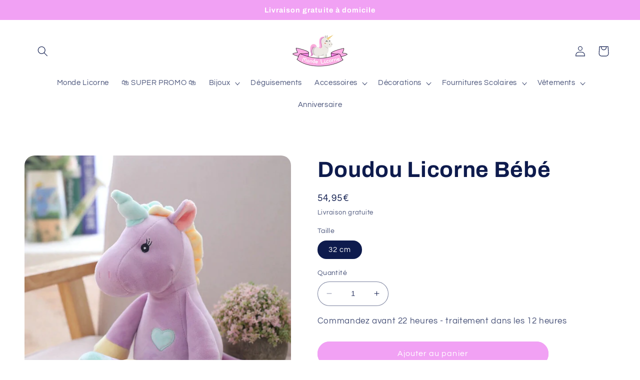

--- FILE ---
content_type: text/javascript; charset=utf-8
request_url: https://monde-licorne.com/products/doudou-licorne-bebe.js
body_size: 44
content:
{"id":4433053188192,"title":"Doudou Licorne Bébé","handle":"doudou-licorne-bebe","description":"","published_at":"2019-12-11T01:45:16+01:00","created_at":"2019-12-11T02:00:53+01:00","vendor":"Monde Licorne","type":"Doudou Licorne Bébé","tags":[],"price":5495,"price_min":5495,"price_max":5495,"available":true,"price_varies":false,"compare_at_price":null,"compare_at_price_min":0,"compare_at_price_max":0,"compare_at_price_varies":false,"variants":[{"id":31563802148960,"title":"32 cm","option1":"32 cm","option2":null,"option3":null,"sku":"","requires_shipping":true,"taxable":false,"featured_image":null,"available":true,"name":"Doudou Licorne Bébé - 32 cm","public_title":"32 cm","options":["32 cm"],"price":5495,"weight":0,"compare_at_price":null,"inventory_management":null,"barcode":"","requires_selling_plan":false,"selling_plan_allocations":[]}],"images":["\/\/cdn.shopify.com\/s\/files\/1\/0094\/3551\/2928\/products\/doudou_licorne_bebe.jpg?v=1576026053"],"featured_image":"\/\/cdn.shopify.com\/s\/files\/1\/0094\/3551\/2928\/products\/doudou_licorne_bebe.jpg?v=1576026053","options":[{"name":"Taille","position":1,"values":["32 cm"]}],"url":"\/products\/doudou-licorne-bebe","media":[{"alt":"doudou licorne violet pour bebe","id":6345409331296,"position":1,"preview_image":{"aspect_ratio":1.0,"height":800,"width":800,"src":"https:\/\/cdn.shopify.com\/s\/files\/1\/0094\/3551\/2928\/products\/doudou_licorne_bebe.jpg?v=1576026053"},"aspect_ratio":1.0,"height":800,"media_type":"image","src":"https:\/\/cdn.shopify.com\/s\/files\/1\/0094\/3551\/2928\/products\/doudou_licorne_bebe.jpg?v=1576026053","width":800}],"requires_selling_plan":false,"selling_plan_groups":[]}